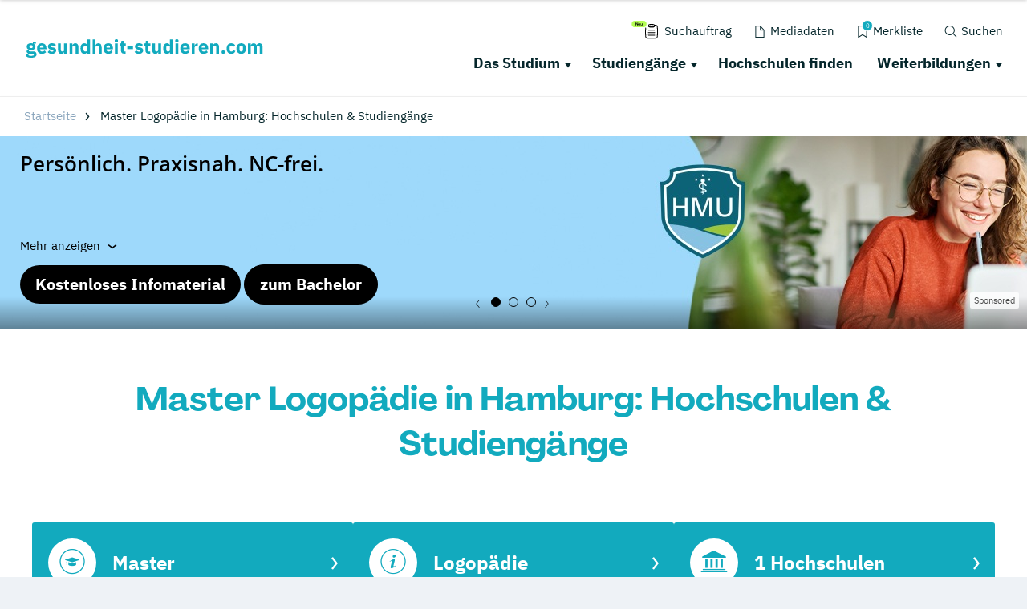

--- FILE ---
content_type: application/javascript; charset=utf-8
request_url: https://www.gesundheit-studieren.com/typo3conf/ext/drs_template/Resources/Public/js/1190fca17417094f599a.js
body_size: 10308
content:
"use strict";(self.webpackChunkdm_das_richtige_studieren=self.webpackChunkdm_das_richtige_studieren||[]).push([[555],{7891:function(e,t){var i,o,n;o=[t],void 0!==(n="function"==typeof(i=function(e){function t(e){if(Array.isArray(e)){for(var t=0,i=Array(e.length);t<e.length;t++)i[t]=e[t];return i}return Array.from(e)}Object.defineProperty(e,"__esModule",{value:!0});var i=!1;if("undefined"!=typeof window){var o={get passive(){i=!0}};window.addEventListener("testPassive",null,o),window.removeEventListener("testPassive",null,o)}function n(e){return s.some((function(t){return!(!t.options.allowTouchMove||!t.options.allowTouchMove(e))}))}function a(e){var t=e||window.event;return!!n(t.target)||1<t.touches.length||(t.preventDefault&&t.preventDefault(),!1)}function r(){setTimeout((function(){void 0!==p&&(document.body.style.paddingRight=p,p=void 0),void 0!==f&&(document.body.style.overflow=f,f=void 0)}))}var l="undefined"!=typeof window&&window.navigator&&window.navigator.platform&&(/iP(ad|hone|od)/.test(window.navigator.platform)||"MacIntel"===window.navigator.platform&&1<window.navigator.maxTouchPoints),s=[],c=!1,d=-1,f=void 0,p=void 0;e.disableBodyScroll=function(e,o){if(l){if(!e)return void console.error("disableBodyScroll unsuccessful - targetElement must be provided when calling disableBodyScroll on IOS devices.");if(e&&!s.some((function(t){return t.targetElement===e}))){var r={targetElement:e,options:o||{}};s=[].concat(t(s),[r]),e.ontouchstart=function(e){1===e.targetTouches.length&&(d=e.targetTouches[0].clientY)},e.ontouchmove=function(t){var i,o,r,l;1===t.targetTouches.length&&(o=e,l=(i=t).targetTouches[0].clientY-d,n(i.target)||(o&&0===o.scrollTop&&0<l||(r=o)&&r.scrollHeight-r.scrollTop<=r.clientHeight&&l<0?a(i):i.stopPropagation()))},c||(document.addEventListener("touchmove",a,i?{passive:!1}:void 0),c=!0)}}else{h=o,setTimeout((function(){if(void 0===p){var e=!!h&&!0===h.reserveScrollBarGap,t=window.innerWidth-document.documentElement.clientWidth;e&&0<t&&(p=document.body.style.paddingRight,document.body.style.paddingRight=t+"px")}void 0===f&&(f=document.body.style.overflow,document.body.style.overflow="hidden")}));var u={targetElement:e,options:o||{}};s=[].concat(t(s),[u])}var h},e.clearAllBodyScrollLocks=function(){l?(s.forEach((function(e){e.targetElement.ontouchstart=null,e.targetElement.ontouchmove=null})),c&&(document.removeEventListener("touchmove",a,i?{passive:!1}:void 0),c=!1),s=[],d=-1):(r(),s=[])},e.enableBodyScroll=function(e){if(l){if(!e)return void console.error("enableBodyScroll unsuccessful - targetElement must be provided when calling enableBodyScroll on IOS devices.");e.ontouchstart=null,e.ontouchmove=null,s=s.filter((function(t){return t.targetElement!==e})),c&&0===s.length&&(document.removeEventListener("touchmove",a,i?{passive:!1}:void 0),c=!1)}else(s=s.filter((function(t){return t.targetElement!==e}))).length||r()}})?i.apply(t,o):i)&&(e.exports=n)},6957:function(){e=jQuery,t=e.fancybox,i=function(t,i,o){o=o||"";"object"===e.type(o)&&(o=e.param(o,!0));e.each(i,(function(e,i){t=t.replace("$"+e,i||"")}));o.length&&(t+=(t.indexOf("?")>0?"&":"?")+o);return t},t.helpers.media={defaults:{youtube:{matcher:/(youtube\.com|youtu\.be|youtube-nocookie\.com)\/(watch\?v=|v\/|u\/|embed\/?)?(videoseries\?list=(.*)|[\w-]{11}|\?listType=(.*)&list=(.*)).*/i,params:{autoplay:1,autohide:1,fs:1,rel:0,hd:1,wmode:"opaque",enablejsapi:1},type:"iframe",url:"//www.youtube.com/embed/$3"},vimeo:{matcher:/(?:vimeo(?:pro)?.com)\/(?:[^\d]+)?(\d+)(?:.*)/,params:{autoplay:1,hd:1,show_title:1,show_byline:1,show_portrait:0,fullscreen:1},type:"iframe",url:"//player.vimeo.com/video/$1"},metacafe:{matcher:/metacafe.com\/(?:watch|fplayer)\/([\w\-]{1,10})/,params:{autoPlay:"yes"},type:"swf",url:function(t,i,o){o.swf.flashVars="playerVars="+e.param(i,!0);return"//www.metacafe.com/fplayer/"+t[1]+"/.swf"}},dailymotion:{matcher:/dailymotion.com\/video\/(.*)\/?(.*)/,params:{additionalInfos:0,autoStart:1},type:"swf",url:"//www.dailymotion.com/swf/video/$1"},twitvid:{matcher:/twitvid\.com\/([a-zA-Z0-9_\-\?\=]+)/i,params:{autoplay:0},type:"iframe",url:"//www.twitvid.com/embed.php?guid=$1"},twitpic:{matcher:/twitpic\.com\/(?!(?:place|photos|events)\/)([a-zA-Z0-9\?\=\-]+)/i,type:"image",url:"//twitpic.com/show/full/$1/"},instagram:{matcher:/(instagr\.am|instagram\.com)\/p\/([a-zA-Z0-9_\-]+)\/?/i,type:"image",url:"//$1/p/$2/media/?size=l"},google_maps:{matcher:/maps\.google\.([a-z]{2,3}(\.[a-z]{2})?)\/(\?ll=|maps\?)(.*)/i,type:"iframe",url:function(e){return"//maps.google."+e[1]+"/"+e[3]+e[4]+"&output="+(e[4].indexOf("layer=c")>0?"svembed":"embed")}}},beforeLoad:function(t,o){var n,a,r,l,s=o.href||"",c=!1;for(n in t)if(t.hasOwnProperty(n)){a=t[n];if(r=s.match(a.matcher)){c=a.type;l=e.extend(!0,{},a.params,o[n]||(e.isPlainObject(t[n])?t[n].params:null));s="function"===e.type(a.url)?a.url.call(this,r,l,o):i(a.url,r,l);break}}if(c){o.href=s;o.type=c;o.autoHeight=!1}}};var e,t,i},5506:function(){!function(e,t,i,o){var n=i("html"),a=i(e),r=i(t),l=i.fancybox=function(){l.open.apply(this,arguments)},s=navigator.userAgent.match(/msie/i),c=null,d=t.createTouch!==o,f=function(e){return e&&e.hasOwnProperty&&e instanceof i},p=function(e){return e&&"string"===i.type(e)},u=function(e){return p(e)&&e.indexOf("%")>0},h=function(e,t){var i=parseInt(e,10)||0;t&&u(e)&&(i=l.getViewport()[t]/100*i);return Math.ceil(i)},g=function(e,t){return h(e,t)+"px"};i.extend(l,{version:"2.1.5",defaults:{padding:15,margin:20,width:800,height:600,minWidth:100,minHeight:100,maxWidth:9999,maxHeight:9999,pixelRatio:1,autoSize:!0,autoHeight:!1,autoWidth:!1,autoResize:!0,autoCenter:!d,fitToView:!0,aspectRatio:!1,topRatio:.5,leftRatio:.5,scrolling:"auto",wrapCSS:"",arrows:!0,closeBtn:!0,closeClick:!1,nextClick:!1,mouseWheel:!0,autoPlay:!1,playSpeed:3e3,preload:3,modal:!1,loop:!0,ajax:{dataType:"html",headers:{"X-fancyBox":!0}},iframe:{scrolling:"auto",preload:!0},swf:{wmode:"transparent",allowfullscreen:"true",allowscriptaccess:"always"},keys:{next:{13:"left",34:"up",39:"left",40:"up"},prev:{8:"right",33:"down",37:"right",38:"down"},close:[27],play:[32],toggle:[70]},direction:{next:"left",prev:"right"},scrollOutside:!0,index:0,type:null,href:null,content:null,title:null,tpl:{wrap:'<div class="fancybox-wrap" tabIndex="-1"><div class="fancybox-skin"><div class="fancybox-outer"><div class="fancybox-inner"></div></div></div></div>',image:'<img class="fancybox-image" src="{href}" alt="" />',iframe:'<iframe id="fancybox-frame{rnd}" name="fancybox-frame{rnd}" class="fancybox-iframe" frameborder="0" vspace="0" hspace="0" webkitAllowFullScreen mozallowfullscreen allowFullScreen'+(s?' allowtransparency="true"':"")+"></iframe>",error:'<p class="fancybox-error">The requested content cannot be loaded.<br/>Please try again later.</p>',closeBtn:'<a title="Close" class="fancybox-item fancybox-close" href="javascript:;"></a>',next:'<a title="Next" class="fancybox-nav fancybox-next" href="javascript:;"><span></span></a>',prev:'<a title="Previous" class="fancybox-nav fancybox-prev" href="javascript:;"><span></span></a>',loading:'<div id="fancybox-loading"><div></div></div>'},openEffect:"fade",openSpeed:250,openEasing:"swing",openOpacity:!0,openMethod:"zoomIn",closeEffect:"fade",closeSpeed:250,closeEasing:"swing",closeOpacity:!0,closeMethod:"zoomOut",nextEffect:"elastic",nextSpeed:250,nextEasing:"swing",nextMethod:"changeIn",prevEffect:"elastic",prevSpeed:250,prevEasing:"swing",prevMethod:"changeOut",helpers:{overlay:!0,title:!0},onCancel:i.noop,beforeLoad:i.noop,afterLoad:i.noop,beforeShow:i.noop,afterShow:i.noop,beforeChange:i.noop,beforeClose:i.noop,afterClose:i.noop},group:{},opts:{},previous:null,coming:null,current:null,isActive:!1,isOpen:!1,isOpened:!1,wrap:null,skin:null,outer:null,inner:null,player:{timer:null,isActive:!1},ajaxLoad:null,imgPreload:null,transitions:{},helpers:{},open:function(e,t){if(e){i.isPlainObject(t)||(t={});if(!1!==l.close(!0)){i.isArray(e)||(e=f(e)?i(e).get():[e]);i.each(e,(function(n,a){var r,s,c,d,u,h,g,m={};if("object"===i.type(a)){a.nodeType&&(a=i(a));if(f(a)){m={href:a.data("fancybox-href")||a.attr("href"),title:i("<div/>").text(a.data("fancybox-title")||a.attr("title")||"").html(),isDom:!0,element:a};i.metadata&&i.extend(!0,m,a.metadata())}else m=a}r=t.href||m.href||(p(a)?a:null);s=t.title!==o?t.title:m.title||"";!(d=(c=t.content||m.content)?"html":t.type||m.type)&&m.isDom&&((d=a.data("fancybox-type"))||(d=(u=a.prop("class").match(/fancybox\.(\w+)/))?u[1]:null));if(p(r)){if(!d)if(l.isImage(r))d="image";else if(l.isSWF(r))d="swf";else if("#"===r.charAt(0))d="inline";else if(p(a)){d="html";c=a}if("ajax"===d){h=r.split(/\s+/,2);r=h.shift();g=h.shift()}}if(!c)if("inline"===d)r?c=i(p(r)?r.replace(/.*(?=#[^\s]+$)/,""):r):m.isDom&&(c=a);else if("html"===d)c=r;else if(!d&&!r&&m.isDom){d="inline";c=a}i.extend(m,{href:r,type:d,content:c,title:s,selector:g});e[n]=m}));l.opts=i.extend(!0,{},l.defaults,t);t.keys!==o&&(l.opts.keys=!!t.keys&&i.extend({},l.defaults.keys,t.keys));l.group=e;return l._start(l.opts.index)}}},cancel:function(){var e=l.coming;if(!e||!1!==l.trigger("onCancel")){l.hideLoading();if(e){l.ajaxLoad&&l.ajaxLoad.abort();l.ajaxLoad=null;l.imgPreload&&(l.imgPreload.onload=l.imgPreload.onerror=null);e.wrap&&e.wrap.stop(!0,!0).trigger("onReset").remove();l.coming=null;l.current||l._afterZoomOut(e)}}},close:function(e){l.cancel();if(!1!==l.trigger("beforeClose")){l.unbindEvents();if(l.isActive)if(l.isOpen&&!0!==e){l.isOpen=l.isOpened=!1;l.isClosing=!0;i(".fancybox-item, .fancybox-nav").remove();l.wrap.stop(!0,!0).removeClass("fancybox-opened");l.transitions[l.current.closeMethod]()}else{i(".fancybox-wrap").stop(!0).trigger("onReset").remove();l._afterZoomOut()}}},play:function(e){var t=function(){clearTimeout(l.player.timer)},i=function(){t();l.current&&l.player.isActive&&(l.player.timer=setTimeout(l.next,l.current.playSpeed))},o=function(){t();r.unbind(".player");l.player.isActive=!1;l.trigger("onPlayEnd")};!0===e||!l.player.isActive&&!1!==e?function(){if(l.current&&(l.current.loop||l.current.index<l.group.length-1)){l.player.isActive=!0;r.bind({"onCancel.player beforeClose.player":o,"onUpdate.player":i,"beforeLoad.player":t});i();l.trigger("onPlayStart")}}():o()},next:function(e){var t=l.current;if(t){p(e)||(e=t.direction.next);l.jumpto(t.index+1,e,"next")}},prev:function(e){var t=l.current;if(t){p(e)||(e=t.direction.prev);l.jumpto(t.index-1,e,"prev")}},jumpto:function(e,t,i){var n=l.current;if(n){e=h(e);l.direction=t||n.direction[e>=n.index?"next":"prev"];l.router=i||"jumpto";if(n.loop){e<0&&(e=n.group.length+e%n.group.length);e%=n.group.length}if(n.group[e]!==o){l.cancel();l._start(e)}}},reposition:function(e,t){var o,n=l.current,a=n?n.wrap:null;if(a){o=l._getPosition(t);if(e&&"scroll"===e.type){delete o.position;a.stop(!0,!0).animate(o,200)}else{a.css(o);n.pos=i.extend({},n.dim,o)}}},update:function(e){var t=e&&e.originalEvent&&e.originalEvent.type,i=!t||"orientationchange"===t;if(i){clearTimeout(c);c=null}l.isOpen&&!c&&(c=setTimeout((function(){var o=l.current;if(o&&!l.isClosing){l.wrap.removeClass("fancybox-tmp");(i||"load"===t||"resize"===t&&o.autoResize)&&l._setDimension();"scroll"===t&&o.canShrink||l.reposition(e);l.trigger("onUpdate");c=null}}),i&&!d?0:300))},toggle:function(e){if(l.isOpen){l.current.fitToView="boolean"===i.type(e)?e:!l.current.fitToView;if(d){l.wrap.removeAttr("style").addClass("fancybox-tmp");l.trigger("onUpdate")}l.update()}},hideLoading:function(){r.unbind(".loading");i("#fancybox-loading").remove()},showLoading:function(){var e,t;l.hideLoading();e=i(l.opts.tpl.loading).click(l.cancel).appendTo("body");r.bind("keydown.loading",(function(e){if(27===(e.which||e.keyCode)){e.preventDefault();l.cancel()}}));if(!l.defaults.fixed){t=l.getViewport();e.css({position:"absolute",top:.5*t.h+t.y,left:.5*t.w+t.x})}l.trigger("onLoading")},getViewport:function(){var t=l.current&&l.current.locked||!1,i={x:a.scrollLeft(),y:a.scrollTop()};if(t&&t.length){i.w=t[0].clientWidth;i.h=t[0].clientHeight}else{i.w=d&&e.innerWidth?e.innerWidth:a.width();i.h=d&&e.innerHeight?e.innerHeight:a.height()}return i},unbindEvents:function(){l.wrap&&f(l.wrap)&&l.wrap.unbind(".fb");r.unbind(".fb");a.unbind(".fb")},bindEvents:function(){var e,t=l.current;if(t){a.bind("orientationchange.fb"+(d?"":" resize.fb")+(t.autoCenter&&!t.locked?" scroll.fb":""),l.update);(e=t.keys)&&r.bind("keydown.fb",(function(n){var a=n.which||n.keyCode,r=n.target||n.srcElement;if(27===a&&l.coming)return!1;n.ctrlKey||n.altKey||n.shiftKey||n.metaKey||r&&(r.type||i(r).is("[contenteditable]"))||i.each(e,(function(e,r){if(t.group.length>1&&r[a]!==o){l[e](r[a]);n.preventDefault();return!1}if(i.inArray(a,r)>-1){l[e]();n.preventDefault();return!1}}))}));i.fn.mousewheel&&t.mouseWheel&&l.wrap.bind("mousewheel.fb",(function(e,o,n,a){for(var r,s=e.target||null,c=i(s),d=!1;c.length&&!(d||c.is(".fancybox-skin")||c.is(".fancybox-wrap"));){d=(r=c[0])&&!(r.style.overflow&&"hidden"===r.style.overflow)&&(r.clientWidth&&r.scrollWidth>r.clientWidth||r.clientHeight&&r.scrollHeight>r.clientHeight);c=i(c).parent()}if(0!==o&&!d&&l.group.length>1&&!t.canShrink){a>0||n>0?l.prev(a>0?"down":"left"):(a<0||n<0)&&l.next(a<0?"up":"right");e.preventDefault()}}))}},trigger:function(e,t){var o,n=t||l.coming||l.current;if(n){i.isFunction(n[e])&&(o=n[e].apply(n,Array.prototype.slice.call(arguments,1)));if(!1===o)return!1;n.helpers&&i.each(n.helpers,(function(t,o){o&&l.helpers[t]&&i.isFunction(l.helpers[t][e])&&l.helpers[t][e](i.extend(!0,{},l.helpers[t].defaults,o),n)}))}r.trigger(e)},isImage:function(e){return p(e)&&e.match(/(^data:image\/.*,)|(\.(jp(e|g|eg)|gif|png|bmp|webp|svg)((\?|#).*)?$)/i)},isSWF:function(e){return p(e)&&e.match(/\.(swf)((\?|#).*)?$/i)},_start:function(e){var t,o,n,a,r,s={};e=h(e);if(!(t=l.group[e]||null))return!1;a=(s=i.extend(!0,{},l.opts,t)).margin;r=s.padding;"number"===i.type(a)&&(s.margin=[a,a,a,a]);"number"===i.type(r)&&(s.padding=[r,r,r,r]);s.modal&&i.extend(!0,s,{closeBtn:!1,closeClick:!1,nextClick:!1,arrows:!1,mouseWheel:!1,keys:null,helpers:{overlay:{closeClick:!1}}});s.autoSize&&(s.autoWidth=s.autoHeight=!0);"auto"===s.width&&(s.autoWidth=!0);"auto"===s.height&&(s.autoHeight=!0);s.group=l.group;s.index=e;l.coming=s;if(!1!==l.trigger("beforeLoad")){n=s.type;o=s.href;if(!n){l.coming=null;if(l.current&&l.router&&"jumpto"!==l.router){l.current.index=e;return l[l.router](l.direction)}return!1}l.isActive=!0;if("image"===n||"swf"===n){s.autoHeight=s.autoWidth=!1;s.scrolling="visible"}"image"===n&&(s.aspectRatio=!0);"iframe"===n&&d&&(s.scrolling="scroll");s.wrap=i(s.tpl.wrap).addClass("fancybox-"+(d?"mobile":"desktop")+" fancybox-type-"+n+" fancybox-tmp "+s.wrapCSS).appendTo(s.parent||"body");i.extend(s,{skin:i(".fancybox-skin",s.wrap),outer:i(".fancybox-outer",s.wrap),inner:i(".fancybox-inner",s.wrap)});i.each(["Top","Right","Bottom","Left"],(function(e,t){s.skin.css("padding"+t,g(s.padding[e]))}));l.trigger("onReady");if("inline"===n||"html"===n){if(!s.content||!s.content.length)return l._error("content")}else if(!o)return l._error("href");"image"===n?l._loadImage():"ajax"===n?l._loadAjax():"iframe"===n?l._loadIframe():l._afterLoad()}else l.coming=null},_error:function(e){i.extend(l.coming,{type:"html",autoWidth:!0,autoHeight:!0,minWidth:0,minHeight:0,scrolling:"no",hasError:e,content:l.coming.tpl.error});l._afterLoad()},_loadImage:function(){var e=l.imgPreload=new Image;e.onload=function(){this.onload=this.onerror=null;l.coming.width=this.width/l.opts.pixelRatio;l.coming.height=this.height/l.opts.pixelRatio;l._afterLoad()};e.onerror=function(){this.onload=this.onerror=null;l._error("image")};e.src=l.coming.href;!0!==e.complete&&l.showLoading()},_loadAjax:function(){var e=l.coming;l.showLoading();l.ajaxLoad=i.ajax(i.extend({},e.ajax,{url:e.href,error:function(e,t){l.coming&&"abort"!==t?l._error("ajax",e):l.hideLoading()},success:function(t,i){if("success"===i){e.content=t;l._afterLoad()}}}))},_loadIframe:function(){var e=l.coming,t=i(e.tpl.iframe.replace(/\{rnd\}/g,(new Date).getTime())).attr("scrolling",d?"auto":e.iframe.scrolling).attr("src",e.href);i(e.wrap).bind("onReset",(function(){try{i(this).find("iframe").hide().attr("src","//about:blank").end().empty()}catch(e){}}));if(e.iframe.preload){l.showLoading();t.one("load",(function(){i(this).data("ready",1);d||i(this).bind("load.fb",l.update);i(this).parents(".fancybox-wrap").width("100%").removeClass("fancybox-tmp").show();l._afterLoad()}))}e.content=t.appendTo(e.inner);e.iframe.preload||l._afterLoad()},_preloadImages:function(){var e,t,i=l.group,o=l.current,n=i.length,a=o.preload?Math.min(o.preload,n-1):0;for(t=1;t<=a;t+=1)"image"===(e=i[(o.index+t)%n]).type&&e.href&&((new Image).src=e.href)},_afterLoad:function(){var e,t,o,n,a,r,s=l.coming,c=l.current,d="fancybox-placeholder";l.hideLoading();if(s&&!1!==l.isActive)if(!1!==l.trigger("afterLoad",s,c)){if(c){l.trigger("beforeChange",c);c.wrap.stop(!0).removeClass("fancybox-opened").find(".fancybox-item, .fancybox-nav").remove()}l.unbindEvents();e=s;t=s.content;o=s.type;n=s.scrolling;i.extend(l,{wrap:e.wrap,skin:e.skin,outer:e.outer,inner:e.inner,current:e,previous:c});a=e.href;switch(o){case"inline":case"ajax":case"html":if(e.selector)t=i("<div>").html(t).find(e.selector);else if(f(t)){t.data(d)||t.data(d,i('<div class="'+d+'"></div>').insertAfter(t).hide());t=t.show().detach();e.wrap.bind("onReset",(function(){i(this).find(t).length&&t.hide().replaceAll(t.data(d)).data(d,!1)}))}break;case"image":t=e.tpl.image.replace(/\{href\}/g,a);break;case"swf":t='<object id="fancybox-swf" classid="clsid:D27CDB6E-AE6D-11cf-96B8-444553540000" width="100%" height="100%"><param name="movie" value="'+a+'"></param>';r="";i.each(e.swf,(function(e,i){t+='<param name="'+e+'" value="'+i+'"></param>';r+=" "+e+'="'+i+'"'}));t+='<embed src="'+a+'" type="application/x-shockwave-flash" width="100%" height="100%"'+r+"></embed></object>"}f(t)&&t.parent().is(e.inner)||e.inner.append(t);l.trigger("beforeShow");e.inner.css("overflow","yes"===n?"scroll":"no"===n?"hidden":n);l._setDimension();l.reposition();l.isOpen=!1;l.coming=null;l.bindEvents();l.isOpened?c.prevMethod&&l.transitions[c.prevMethod]():i(".fancybox-wrap").not(e.wrap).stop(!0).trigger("onReset").remove();l.transitions[l.isOpened?e.nextMethod:e.openMethod]();l._preloadImages()}else{s.wrap.stop(!0).trigger("onReset").remove();l.coming=null}},_setDimension:function(){var e,t,o,n,a,r,s,c,d,f,p,m,y,v,w,x,b,k=l.getViewport(),C=0,_=l.wrap,E=l.skin,S=l.inner,T=l.current,O=T.width,L=T.height,W=T.minWidth,P=T.minHeight,j=T.maxWidth,A=T.maxHeight,H=T.scrolling,R=T.scrollOutside?T.scrollbarWidth:0,M=T.margin,I=h(M[1]+M[3]),D=h(M[0]+M[2]);_.add(E).add(S).width("auto").height("auto").removeClass("fancybox-tmp");a=I+(o=h(E.outerWidth(!0)-E.width()));r=D+(n=h(E.outerHeight(!0)-E.height()));s=u(O)?(k.w-a)*h(O)/100:O;c=u(L)?(k.h-r)*h(L)/100:L;if("iframe"===T.type){x=T.content;if(T.autoHeight&&1===x.data("ready"))try{if(x[0].contentWindow.document.location){S.width(s).height(9999);b=x.contents().find("body");R&&b.css("overflow-x","hidden");c=b.outerHeight(!0)}}catch(e){}}else if(T.autoWidth||T.autoHeight){S.addClass("fancybox-tmp");T.autoWidth||S.width(s);T.autoHeight||S.height(c);T.autoWidth&&(s=S.width());T.autoHeight&&(c=S.height());S.removeClass("fancybox-tmp")}O=h(s);L=h(c);p=s/c;W=h(u(W)?h(W,"w")-a:W);j=h(u(j)?h(j,"w")-a:j);P=h(u(P)?h(P,"h")-r:P);d=j;f=A=h(u(A)?h(A,"h")-r:A);if(T.fitToView){j=Math.min(k.w-a,j);A=Math.min(k.h-r,A)}v=k.w-I;w=k.h-D;if(T.aspectRatio){O>j&&(L=h((O=j)/p));L>A&&(O=h((L=A)*p));O<W&&(L=h((O=W)/p));L<P&&(O=h((L=P)*p))}else{O=Math.max(W,Math.min(O,j));if(T.autoHeight&&"iframe"!==T.type){S.width(O);L=S.height()}L=Math.max(P,Math.min(L,A))}if(T.fitToView){S.width(O).height(L);_.width(O+o);m=_.width();y=_.height();if(T.aspectRatio)for(;(m>v||y>w)&&O>W&&L>P&&!(C++>19);){L=Math.max(P,Math.min(A,L-10));(O=h(L*p))<W&&(L=h((O=W)/p));O>j&&(L=h((O=j)/p));S.width(O).height(L);_.width(O+o);m=_.width();y=_.height()}else{O=Math.max(W,Math.min(O,O-(m-v)));L=Math.max(P,Math.min(L,L-(y-w)))}}R&&"auto"===H&&L<c&&O+o+R<v&&(O+=R);S.width(O).height(L);_.width(O+o);m=_.width();y=_.height();e=(m>v||y>w)&&O>W&&L>P;t=T.aspectRatio?O<d&&L<f&&O<s&&L<c:(O<d||L<f)&&(O<s||L<c);i.extend(T,{dim:{width:g(m),height:g(y)},origWidth:s,origHeight:c,canShrink:e,canExpand:t,wPadding:o,hPadding:n,wrapSpace:y-E.outerHeight(!0),skinSpace:E.height()-L});!x&&T.autoHeight&&L>P&&L<A&&!t&&S.height("auto")},_getPosition:function(e){var t=l.current,i=l.getViewport(),o=t.margin,n=l.wrap.width()+o[1]+o[3],a=l.wrap.height()+o[0]+o[2],r={position:"absolute",top:o[0],left:o[3]};if(t.autoCenter&&t.fixed&&!e&&a<=i.h&&n<=i.w)r.position="fixed";else if(!t.locked){r.top+=i.y;r.left+=i.x}r.top=g(Math.max(r.top,r.top+(i.h-a)*t.topRatio));r.left=g(Math.max(r.left,r.left+(i.w-n)*t.leftRatio));return r},_afterZoomIn:function(){var e=l.current;if(e){l.isOpen=l.isOpened=!0;l.wrap.css("overflow","visible").addClass("fancybox-opened").hide().show(0);l.update();(e.closeClick||e.nextClick&&l.group.length>1)&&l.inner.css("cursor","pointer").bind("click.fb",(function(t){if(!i(t.target).is("a")&&!i(t.target).parent().is("a")){t.preventDefault();l[e.closeClick?"close":"next"]()}}));e.closeBtn&&i(e.tpl.closeBtn).appendTo(l.skin).bind("click.fb",(function(e){e.preventDefault();l.close()}));if(e.arrows&&l.group.length>1){(e.loop||e.index>0)&&i(e.tpl.prev).appendTo(l.outer).bind("click.fb",l.prev);(e.loop||e.index<l.group.length-1)&&i(e.tpl.next).appendTo(l.outer).bind("click.fb",l.next)}l.trigger("afterShow");if(e.loop||e.index!==e.group.length-1){if(l.opts.autoPlay&&!l.player.isActive){l.opts.autoPlay=!1;l.play(!0)}}else l.play(!1)}},_afterZoomOut:function(e){e=e||l.current;i(".fancybox-wrap").trigger("onReset").remove();i.extend(l,{group:{},opts:{},router:!1,current:null,isActive:!1,isOpened:!1,isOpen:!1,isClosing:!1,wrap:null,skin:null,outer:null,inner:null});l.trigger("afterClose",e)}});l.transitions={getOrigPosition:function(){var e=l.current,t=e.element,i=e.orig,o={},n=50,a=50,r=e.hPadding,s=e.wPadding,c=l.getViewport();!i&&e.isDom&&t.is(":visible")&&((i=t.find("img:first")).length||(i=t));if(f(i)){o=i.offset();if(i.is("img")){n=i.outerWidth();a=i.outerHeight()}}else{o.top=c.y+(c.h-a)*e.topRatio;o.left=c.x+(c.w-n)*e.leftRatio}if("fixed"===l.wrap.css("position")||e.locked){o.top-=c.y;o.left-=c.x}return o={top:g(o.top-r*e.topRatio),left:g(o.left-s*e.leftRatio),width:g(n+s),height:g(a+r)}},step:function(e,t){var i,o,n=t.prop,a=l.current,r=a.wrapSpace,s=a.skinSpace;if("width"===n||"height"===n){i=t.end===t.start?1:(e-t.start)/(t.end-t.start);l.isClosing&&(i=1-i);o=e-("width"===n?a.wPadding:a.hPadding);l.skin[n](h("width"===n?o:o-r*i));l.inner[n](h("width"===n?o:o-r*i-s*i))}},zoomIn:function(){var e=l.current,t=e.pos,o=e.openEffect,n="elastic"===o,a=i.extend({opacity:1},t);delete a.position;if(n){t=this.getOrigPosition();e.openOpacity&&(t.opacity=.1)}else"fade"===o&&(t.opacity=.1);l.wrap.css(t).animate(a,{duration:"none"===o?0:e.openSpeed,easing:e.openEasing,step:n?this.step:null,complete:l._afterZoomIn})},zoomOut:function(){var e=l.current,t=e.closeEffect,i="elastic"===t,o={opacity:.1};if(i){o=this.getOrigPosition();e.closeOpacity&&(o.opacity=.1)}l.wrap.animate(o,{duration:"none"===t?0:e.closeSpeed,easing:e.closeEasing,step:i?this.step:null,complete:l._afterZoomOut})},changeIn:function(){var e,t=l.current,i=t.nextEffect,o=t.pos,n={opacity:1},a=l.direction,r=200;o.opacity=.1;if("elastic"===i){e="down"===a||"up"===a?"top":"left";if("down"===a||"right"===a){o[e]=g(h(o[e])-r);n[e]="+=200px"}else{o[e]=g(h(o[e])+r);n[e]="-=200px"}}"none"===i?l._afterZoomIn():l.wrap.css(o).animate(n,{duration:t.nextSpeed,easing:t.nextEasing,complete:l._afterZoomIn})},changeOut:function(){var e=l.previous,t=e.prevEffect,o={opacity:.1},n=l.direction;"elastic"===t&&(o["down"===n||"up"===n?"top":"left"]=("up"===n||"left"===n?"-":"+")+"=200px");e.wrap.animate(o,{duration:"none"===t?0:e.prevSpeed,easing:e.prevEasing,complete:function(){i(this).trigger("onReset").remove()}})}};l.helpers.overlay={defaults:{closeClick:!0,speedOut:200,showEarly:!0,css:{},locked:!d,fixed:!0},overlay:null,fixed:!1,el:i("html"),create:function(e){var t;e=i.extend({},this.defaults,e);this.overlay&&this.close();t=l.coming?l.coming.parent:e.parent;this.overlay=i('<div class="fancybox-overlay"></div>').appendTo(t&&t.length?t:"body");this.fixed=!1;if(e.fixed&&l.defaults.fixed){this.overlay.addClass("fancybox-overlay-fixed");this.fixed=!0}},open:function(e){var t=this;e=i.extend({},this.defaults,e);this.overlay?this.overlay.unbind(".overlay").width("auto").height("auto"):this.create(e);if(!this.fixed){a.bind("resize.overlay",i.proxy(this.update,this));this.update()}e.closeClick&&this.overlay.bind("click.overlay",(function(e){if(i(e.target).hasClass("fancybox-overlay")){l.isActive?l.close():t.close();return!1}}));this.overlay.css(e.css).show()},close:function(){a.unbind("resize.overlay");if(this.el.hasClass("fancybox-lock")){i(".fancybox-margin").removeClass("fancybox-margin");this.el.removeClass("fancybox-lock");a.scrollTop(this.scrollV).scrollLeft(this.scrollH)}i(".fancybox-overlay").remove().hide();i.extend(this,{overlay:null,fixed:!1})},update:function(){var e,i="100%";this.overlay.width(i).height("100%");if(s){e=Math.max(t.documentElement.offsetWidth,t.body.offsetWidth);r.width()>e&&(i=r.width())}else r.width()>a.width()&&(i=r.width());this.overlay.width(i).height(r.height())},onReady:function(e,t){var o=this.overlay;i(".fancybox-overlay").stop(!0,!0);o||this.create(e);if(e.locked&&this.fixed&&t.fixed){t.locked=this.overlay.append(t.wrap);t.fixed=!1}!0===e.showEarly&&this.beforeShow.apply(this,arguments)},beforeShow:function(e,t){if(t.locked&&!this.el.hasClass("fancybox-lock")){!1!==this.fixPosition&&i("*").filter((function(){return"fixed"===i(this).css("position")&&!i(this).hasClass("fancybox-overlay")&&!i(this).hasClass("fancybox-wrap")})).addClass("fancybox-margin");this.el.addClass("fancybox-margin");this.scrollV=a.scrollTop();this.scrollH=a.scrollLeft();this.el.addClass("fancybox-lock");a.scrollTop(this.scrollV).scrollLeft(this.scrollH)}this.open(e)},onUpdate:function(){this.fixed||this.update()},afterClose:function(e){this.overlay&&!l.coming&&this.overlay.fadeOut(e.speedOut,i.proxy(this.close,this))}};l.helpers.title={defaults:{type:"float",position:"bottom"},beforeShow:function(e){var t,o,n=l.current,a=n.title,r=e.type;i.isFunction(a)&&(a=a.call(n.element,n));if(p(a)&&""!==i.trim(a)){t=i('<div class="fancybox-title fancybox-title-'+r+'-wrap">'+a+"</div>");switch(r){case"inside":o=l.skin;break;case"outside":o=l.wrap;break;case"over":o=l.inner;break;default:o=l.skin;t.appendTo("body");s&&t.width(t.width());t.wrapInner('<span class="child"></span>');l.current.margin[2]+=Math.abs(h(t.css("margin-bottom")))}t["top"===e.position?"prependTo":"appendTo"](o)}}};i.fn.fancybox=function(e){var t,o=i(this),n=this.selector||"",a=function(a){var r,s,c=i(this).blur(),d=t;if(!(a.ctrlKey||a.altKey||a.shiftKey||a.metaKey||c.is(".fancybox-wrap"))){r=e.groupAttr||"data-fancybox-group";if(!(s=c.attr(r))){r="rel";s=c.get(0)[r]}s&&""!==s&&"nofollow"!==s&&(d=(c=(c=n.length?i(n):o).filter("["+r+'="'+s+'"]')).index(this));e.index=d;!1!==l.open(c,e)&&a.preventDefault()}};t=(e=e||{}).index||0;n&&!1!==e.live?r.undelegate(n,"click.fb-start").delegate(n+":not('.fancybox-item, .fancybox-nav')","click.fb-start",a):o.unbind("click.fb-start").bind("click.fb-start",a);this.filter("[data-fancybox-start=1]").trigger("click");return this};r.ready((function(){var t,a;i.scrollbarWidth===o&&(i.scrollbarWidth=function(){var e=i('<div style="width:50px;height:50px;overflow:auto"><div/></div>').appendTo("body"),t=e.children(),o=t.innerWidth()-t.height(99).innerWidth();e.remove();return o});i.support.fixedPosition===o&&(i.support.fixedPosition=function(){var e=i('<div style="position:fixed;top:20px;"></div>').appendTo("body"),t=20===e[0].offsetTop||15===e[0].offsetTop;e.remove();return t}());i.extend(l.defaults,{scrollbarWidth:i.scrollbarWidth(),fixed:i.support.fixedPosition,parent:i("body")});t=i(e).width();n.addClass("fancybox-lock-test");a=i(e).width();n.removeClass("fancybox-lock-test");i("<style type='text/css'>.fancybox-margin{margin-right:"+(a-t)+"px;}</style>").appendTo("head")}))}(window,document,jQuery)}}]);

--- FILE ---
content_type: application/javascript; charset=utf-8
request_url: https://www.gesundheit-studieren.com/typo3conf/ext/drs_template/Resources/Public/js/623b9e441a65b7f2c924.js
body_size: 4821
content:
"use strict";function _typeof(t){return(_typeof="function"==typeof Symbol&&"symbol"==typeof Symbol.iterator?function(t){return typeof t}:function(t){return t&&"function"==typeof Symbol&&t.constructor===Symbol&&t!==Symbol.prototype?"symbol":typeof t})(t)}(self.webpackChunkdm_das_richtige_studieren=self.webpackChunkdm_das_richtige_studieren||[]).push([[975],{7975:function(t,o,e){var i;!function(t,o,e){var i={animation:"fade",arrow:!0,arrowColor:"",autoClose:!0,content:null,contentAsHTML:!1,contentCloning:!0,debug:!0,delay:200,minWidth:0,maxWidth:null,functionInit:function(t,o){},functionBefore:function(t,o){o()},functionReady:function(t,o){},functionAfter:function(t){},hideOnClick:!1,icon:"(?)",iconCloning:!0,iconDesktop:!1,iconTouch:!1,iconTheme:"tooltipster-icon",interactive:!1,interactiveTolerance:350,multiple:!1,offsetX:0,offsetY:0,onlyOne:!1,position:"top",positionTracker:!1,positionTrackerCallback:function(t){"hover"==this.option("trigger")&&this.option("autoClose")&&this.hide()},restoration:"current",speed:350,timer:0,theme:"tooltipster-default",touchDevices:!0,trigger:"hover",updateAnimation:!0};function n(o,e){this.bodyOverflowX;this.callbacks={hide:[],show:[]};this.checkInterval=null;this.Content;this.$el=t(o);this.$elProxy;this.elProxyPosition;this.enabled=!0;this.options=t.extend({},i,e);this.mouseIsOverProxy=!1;this.namespace="tooltipster-"+Math.round(1e5*Math.random());this.Status="hidden";this.timerHide=null;this.timerShow=null;this.$tooltip;this.options.iconTheme=this.options.iconTheme.replace(".","");this.options.theme=this.options.theme.replace(".","");this._init()}n.prototype={_init:function(){var o=this;if(e.querySelector){var i=null;if(void 0===o.$el.data("tooltipster-initialTitle")){void 0===(i=o.$el.attr("title"))&&(i=null);o.$el.data("tooltipster-initialTitle",i)}null!==o.options.content?o._content_set(o.options.content):o._content_set(i);var n=o.options.functionInit.call(o.$el,o.$el,o.Content);void 0!==n&&o._content_set(n);o.$el.removeAttr("title").addClass("tooltipstered");if(!r&&o.options.iconDesktop||r&&o.options.iconTouch){if("string"==typeof o.options.icon){o.$elProxy=t('<span class="'+o.options.iconTheme+'"></span>');o.$elProxy.text(o.options.icon)}else o.options.iconCloning?o.$elProxy=o.options.icon.clone(!0):o.$elProxy=o.options.icon;o.$elProxy.insertAfter(o.$el)}else o.$elProxy=o.$el;if("hover"==o.options.trigger){o.$elProxy.on("mouseenter."+o.namespace,(function(){if(!a()||o.options.touchDevices){o.mouseIsOverProxy=!0;o._show()}})).on("mouseleave."+o.namespace,(function(){a()&&!o.options.touchDevices||(o.mouseIsOverProxy=!1)}));r&&o.options.touchDevices&&o.$elProxy.on("touchstart."+o.namespace,(function(){o._showNow()}))}else"click"==o.options.trigger&&o.$elProxy.on("click."+o.namespace,(function(){a()&&!o.options.touchDevices||o._show()}))}},_show:function(){var t=this;"shown"!=t.Status&&"appearing"!=t.Status&&(t.options.delay?t.timerShow=setTimeout((function(){("click"==t.options.trigger||"hover"==t.options.trigger&&t.mouseIsOverProxy)&&t._showNow()}),t.options.delay):t._showNow())},_showNow:function(e){var i=this;i.options.functionBefore.call(i.$el,i.$el,(function(){if(i.enabled&&null!==i.Content){e&&i.callbacks.show.push(e);i.callbacks.hide=[];clearTimeout(i.timerShow);i.timerShow=null;clearTimeout(i.timerHide);i.timerHide=null;i.options.onlyOne&&t(".tooltipstered").not(i.$el).each((function(o,e){var i=t(e),n=i.data("tooltipster-ns");t.each(n,(function(t,o){var e=i.data(o),n=e.status(),s=e.option("autoClose");"hidden"!==n&&"disappearing"!==n&&s&&e.hide()}))}));var n=function(){i.Status="shown";t.each(i.callbacks.show,(function(t,o){o.call(i.$el)}));i.callbacks.show=[]};if("hidden"!==i.Status){var s=0;if("disappearing"===i.Status){i.Status="appearing";if(p()){i.$tooltip.clearQueue().removeClass("tooltipster-dying").addClass("tooltipster-"+i.options.animation+"-show");i.options.speed>0&&i.$tooltip.delay(i.options.speed);i.$tooltip.queue(n)}else i.$tooltip.stop().fadeIn(n)}else"shown"===i.Status&&n()}else{i.Status="appearing";s=i.options.speed;i.bodyOverflowX=t("body").css("overflow-x");t("body").css("overflow-x","hidden");var l="tooltipster-"+i.options.animation,a="-webkit-transition-duration: "+i.options.speed+"ms; -webkit-animation-duration: "+i.options.speed+"ms; -moz-transition-duration: "+i.options.speed+"ms; -moz-animation-duration: "+i.options.speed+"ms; -o-transition-duration: "+i.options.speed+"ms; -o-animation-duration: "+i.options.speed+"ms; -ms-transition-duration: "+i.options.speed+"ms; -ms-animation-duration: "+i.options.speed+"ms; transition-duration: "+i.options.speed+"ms; animation-duration: "+i.options.speed+"ms;",f=i.options.minWidth?"min-width:"+Math.round(i.options.minWidth)+"px;":"",d=i.options.maxWidth?"max-width:"+Math.round(i.options.maxWidth)+"px;":"",c=i.options.interactive?"pointer-events: auto;":"";i.$tooltip=t('<div class="tooltipster-base '+i.options.theme+'" style="'+f+" "+d+" "+c+" "+a+'"><div class="tooltipster-content"></div></div>');p()&&i.$tooltip.addClass(l);i._content_insert();i.$tooltip.appendTo("body");i.reposition();i.options.functionReady.call(i.$el,i.$el,i.$tooltip);if(p()){i.$tooltip.addClass(l+"-show");i.options.speed>0&&i.$tooltip.delay(i.options.speed);i.$tooltip.queue(n)}else i.$tooltip.css("display","none").fadeIn(i.options.speed,n);i._interval_set();t(o).on("scroll."+i.namespace+" resize."+i.namespace,(function(){i.reposition()}));if(i.options.autoClose){t("body").off("."+i.namespace);if("hover"==i.options.trigger){r&&setTimeout((function(){t("body").on("touchstart."+i.namespace,(function(){i.hide()}))}),0);if(i.options.interactive){r&&i.$tooltip.on("touchstart."+i.namespace,(function(t){t.stopPropagation()}));var h=null;i.$elProxy.add(i.$tooltip).on("mouseleave."+i.namespace+"-autoClose",(function(){clearTimeout(h);h=setTimeout((function(){i.hide()}),i.options.interactiveTolerance)})).on("mouseenter."+i.namespace+"-autoClose",(function(){clearTimeout(h)}))}else i.$elProxy.on("mouseleave."+i.namespace+"-autoClose",(function(){i.hide()}));i.options.hideOnClick&&i.$elProxy.on("click."+i.namespace+"-autoClose",(function(){i.hide()}))}else if("click"==i.options.trigger){setTimeout((function(){t("body").on("click."+i.namespace+" touchstart."+i.namespace,(function(){i.hide()}))}),0);i.options.interactive&&i.$tooltip.on("click."+i.namespace+" touchstart."+i.namespace,(function(t){t.stopPropagation()}))}}}i.options.timer>0&&(i.timerHide=setTimeout((function(){i.timerHide=null;i.hide()}),i.options.timer+s))}}))},_interval_set:function(){var o=this;o.checkInterval=setInterval((function(){if(0===t("body").find(o.$el).length||0===t("body").find(o.$elProxy).length||"hidden"==o.Status||0===t("body").find(o.$tooltip).length){"shown"!=o.Status&&"appearing"!=o.Status||o.hide();o._interval_cancel()}else if(o.options.positionTracker){var e=o._repositionInfo(o.$elProxy),i=!1;s(e.dimension,o.elProxyPosition.dimension)&&("fixed"===o.$elProxy.css("position")?s(e.position,o.elProxyPosition.position)&&(i=!0):s(e.offset,o.elProxyPosition.offset)&&(i=!0));if(!i){o.reposition();o.options.positionTrackerCallback.call(o,o.$el)}}}),200)},_interval_cancel:function(){clearInterval(this.checkInterval);this.checkInterval=null},_content_set:function(t){"object"===_typeof(t)&&null!==t&&this.options.contentCloning&&(t=t.clone(!0));this.Content=t},_content_insert:function(){var t=this,o=this.$tooltip.find(".tooltipster-content");"string"!=typeof t.Content||t.options.contentAsHTML?o.empty().append(t.Content):o.text(t.Content)},_update:function(t){var o=this;o._content_set(t);if(null!==o.Content){if("hidden"!==o.Status){o._content_insert();o.reposition();if(o.options.updateAnimation)if(p()){o.$tooltip.css({width:"","-webkit-transition":"all "+o.options.speed+"ms, width 0ms, height 0ms, left 0ms, top 0ms","-moz-transition":"all "+o.options.speed+"ms, width 0ms, height 0ms, left 0ms, top 0ms","-o-transition":"all "+o.options.speed+"ms, width 0ms, height 0ms, left 0ms, top 0ms","-ms-transition":"all "+o.options.speed+"ms, width 0ms, height 0ms, left 0ms, top 0ms",transition:"all "+o.options.speed+"ms, width 0ms, height 0ms, left 0ms, top 0ms"}).addClass("tooltipster-content-changing");setTimeout((function(){if("hidden"!=o.Status){o.$tooltip.removeClass("tooltipster-content-changing");setTimeout((function(){"hidden"!==o.Status&&o.$tooltip.css({"-webkit-transition":o.options.speed+"ms","-moz-transition":o.options.speed+"ms","-o-transition":o.options.speed+"ms","-ms-transition":o.options.speed+"ms",transition:o.options.speed+"ms"})}),o.options.speed)}}),o.options.speed)}else o.$tooltip.fadeTo(o.options.speed,.5,(function(){"hidden"!=o.Status&&o.$tooltip.fadeTo(o.options.speed,1)}))}}else o.hide()},_repositionInfo:function(t){return{dimension:{height:t.outerHeight(!1),width:t.outerWidth(!1)},offset:t.offset(),position:{left:parseInt(t.css("left")),top:parseInt(t.css("top"))}}},hide:function(e){var i=this;e&&i.callbacks.hide.push(e);i.callbacks.show=[];clearTimeout(i.timerShow);i.timerShow=null;clearTimeout(i.timerHide);i.timerHide=null;var n=function(){t.each(i.callbacks.hide,(function(t,o){o.call(i.$el)}));i.callbacks.hide=[]};if("shown"==i.Status||"appearing"==i.Status){i.Status="disappearing";var s=function(){i.Status="hidden";"object"==_typeof(i.Content)&&null!==i.Content&&i.Content.detach();i.$tooltip.remove();i.$tooltip=null;t(o).off("."+i.namespace);t("body").off("."+i.namespace).css("overflow-x",i.bodyOverflowX);t("body").off("."+i.namespace);i.$elProxy.off("."+i.namespace+"-autoClose");i.options.functionAfter.call(i.$el,i.$el);n()};if(p()){i.$tooltip.clearQueue().removeClass("tooltipster-"+i.options.animation+"-show").addClass("tooltipster-dying");i.options.speed>0&&i.$tooltip.delay(i.options.speed);i.$tooltip.queue(s)}else i.$tooltip.stop().fadeOut(i.options.speed,s)}else"hidden"==i.Status&&n();return i},show:function(t){this._showNow(t);return this},update:function(t){return this.content(t)},content:function(t){if(void 0===t)return this.Content;this._update(t);return this},reposition:function(){var e=this;if(0!==t("body").find(e.$tooltip).length){var i=function(){var e=t(o).scrollLeft();if(S-e<0){s=S-e;S=e}if(S+a-e>r){s=S-(r+e-a);S=r+e-a}},n=function(e,i){l.offset.top-t(o).scrollTop()-p-H-12<0&&i.indexOf("top")>-1&&(D=e);if(l.offset.top+l.dimension.height+p+12+H>t(o).scrollTop()+t(o).height()&&i.indexOf("bottom")>-1){D=e;O=l.offset.top-p-H-12}};e.$tooltip.css("width","");e.elProxyPosition=e._repositionInfo(e.$elProxy);var s=null,r=t(o).width(),l=e.elProxyPosition,a=e.$tooltip.outerWidth(!1),p=(e.$tooltip.innerWidth(),e.$tooltip.outerHeight(!1));if(e.$elProxy.is("area")){var f=e.$elProxy.attr("shape"),d=e.$elProxy.parent().attr("name"),c=t('img[usemap="#'+d+'"]'),h=c.offset().left,u=c.offset().top,m=void 0!==e.$elProxy.attr("coords")?e.$elProxy.attr("coords").split(","):void 0;if("circle"==f){var v=parseInt(m[0]),$=parseInt(m[1]),g=parseInt(m[2]);l.dimension.height=2*g;l.dimension.width=2*g;l.offset.top=u+$-g;l.offset.left=h+v-g}else if("rect"==f){v=parseInt(m[0]),$=parseInt(m[1]);var y=parseInt(m[2]),w=parseInt(m[3]);l.dimension.height=w-$;l.dimension.width=y-v;l.offset.top=u+$;l.offset.left=h+v}else if("poly"==f){for(var b=0,x=0,_=0,C=0,P="even",k=0;k<m.length;k++){var T=parseInt(m[k]);if("even"==P){if(T>_){_=T;0===k&&(b=_)}T<b&&(b=T);P="odd"}else{if(T>C){C=T;1==k&&(x=C)}T<x&&(x=T);P="even"}}l.dimension.height=C-x;l.dimension.width=_-b;l.offset.top=u+x;l.offset.left=h+b}else{l.dimension.height=c.outerHeight(!1);l.dimension.width=c.outerWidth(!1);l.offset.top=u;l.offset.left=h}}var S=0,I=0,O=0,H=parseInt(e.options.offsetY),M=parseInt(e.options.offsetX),D=e.options.position;if("top"==D){var W=l.offset.left+a-(l.offset.left+l.dimension.width);S=l.offset.left+M-W/2;O=l.offset.top-p-H-12;i();n("bottom","top")}if("top-left"==D){S=l.offset.left+M;O=l.offset.top-p-H-12;i();n("bottom-left","top-left")}if("top-right"==D){S=l.offset.left+l.dimension.width+M-a;O=l.offset.top-p-H-12;i();n("bottom-right","top-right")}if("bottom"==D){W=l.offset.left+a-(l.offset.left+l.dimension.width);S=l.offset.left-W/2+M;O=l.offset.top+l.dimension.height+H+12;i();n("top","bottom")}if("bottom-left"==D){S=l.offset.left+M;O=l.offset.top+l.dimension.height+H+12;i();n("top-left","bottom-left")}if("bottom-right"==D){S=l.offset.left+l.dimension.width+M-a;O=l.offset.top+l.dimension.height+H+12;i();n("top-right","bottom-right")}if("left"==D){S=l.offset.left-M-a-12;I=l.offset.left+M+l.dimension.width+12;var A=l.offset.top+p-(l.offset.top+l.dimension.height);O=l.offset.top-A/2-H;if(S<0&&I+a>r){var z=2*parseFloat(e.$tooltip.css("border-width")),F=a+S-z;e.$tooltip.css("width",F+"px");p=e.$tooltip.outerHeight(!1);S=l.offset.left-M-F-12-z;A=l.offset.top+p-(l.offset.top+l.dimension.height);O=l.offset.top-A/2-H}else if(S<0){S=l.offset.left+M+l.dimension.width+12;s="left"}}if("right"==D){S=l.offset.left+M+l.dimension.width+12;I=l.offset.left-M-a-12;A=l.offset.top+p-(l.offset.top+l.dimension.height);O=l.offset.top-A/2-H;if(S+a>r&&I<0){z=2*parseFloat(e.$tooltip.css("border-width")),F=r-S-z;e.$tooltip.css("width",F+"px");p=e.$tooltip.outerHeight(!1);A=l.offset.top+p-(l.offset.top+l.dimension.height);O=l.offset.top-A/2-H}else if(S+a>r){S=l.offset.left-M-a-12;s="right"}}if(e.options.arrow){var N="tooltipster-arrow-"+D;if(e.options.arrowColor.length<1)var X=e.$tooltip.css("background-color");else X=e.options.arrowColor;if(s)if("left"==s){N="tooltipster-arrow-right";s=""}else if("right"==s){N="tooltipster-arrow-left";s=""}else s="left:"+Math.round(s)+"px;";else s="";if("top"==D||"top-left"==D||"top-right"==D)var j=parseFloat(e.$tooltip.css("border-bottom-width")),q=e.$tooltip.css("border-bottom-color");else if("bottom"==D||"bottom-left"==D||"bottom-right"==D)j=parseFloat(e.$tooltip.css("border-top-width")),q=e.$tooltip.css("border-top-color");else if("left"==D)j=parseFloat(e.$tooltip.css("border-right-width")),q=e.$tooltip.css("border-right-color");else if("right"==D)j=parseFloat(e.$tooltip.css("border-left-width")),q=e.$tooltip.css("border-left-color");else j=parseFloat(e.$tooltip.css("border-bottom-width")),q=e.$tooltip.css("border-bottom-color");j>1&&j++;var Q="";if(0!==j){var E="",L="border-color: "+q+";";-1!==N.indexOf("bottom")?E="margin-top: -"+Math.round(j)+"px;":-1!==N.indexOf("top")?E="margin-bottom: -"+Math.round(j)+"px;":-1!==N.indexOf("left")?E="margin-right: -"+Math.round(j)+"px;":-1!==N.indexOf("right")&&(E="margin-left: -"+Math.round(j)+"px;");Q='<span class="tooltipster-arrow-border" style="'+E+" "+L+';"></span>'}e.$tooltip.find(".tooltipster-arrow").remove();var U='<div class="'+N+' tooltipster-arrow" style="'+s+'">'+Q+'<span style="border-color:'+X+';"></span></div>';e.$tooltip.append(U)}e.$tooltip.css({top:Math.round(O)+"px",left:Math.round(S)+"px"})}return e},enable:function(){this.enabled=!0;return this},disable:function(){this.hide();this.enabled=!1;return this},destroy:function(){var o=this;o.hide();o.$el[0]!==o.$elProxy[0]&&o.$elProxy.remove();o.$el.removeData(o.namespace).off("."+o.namespace);var e=o.$el.data("tooltipster-ns");if(1===e.length){var i=null;"previous"===o.options.restoration?i=o.$el.data("tooltipster-initialTitle"):"current"===o.options.restoration&&(i="string"==typeof o.Content?o.Content:t("<div></div>").append(o.Content).html());i&&o.$el.attr("title",i);o.$el.removeClass("tooltipstered").removeData("tooltipster-ns").removeData("tooltipster-initialTitle")}else{e=t.grep(e,(function(t,e){return t!==o.namespace}));o.$el.data("tooltipster-ns",e)}return o},elementIcon:function(){return this.$el[0]!==this.$elProxy[0]?this.$elProxy[0]:void 0},elementTooltip:function(){return this.$tooltip?this.$tooltip[0]:void 0},option:function(t,o){if(void 0===o)return this.options[t];this.options[t]=o;return this},status:function(){return this.Status}};t.fn.tooltipster=function(){var o=arguments;if(0===this.length){if("string"==typeof o[0]){var e=!0;switch(o[0]){case"setDefaults":t.extend(i,o[1]);break;default:e=!1}return!!e||this}return this}if("string"==typeof o[0]){var s="#*$~&";this.each((function(){var e=t(this).data("tooltipster-ns"),i=e?t(this).data(e[0]):null;if(!i)throw new Error("You called Tooltipster's \""+o[0]+'" method on an uninitialized element');if("function"!=typeof i[o[0]])throw new Error('Unknown method .tooltipster("'+o[0]+'")');var n=i[o[0]](o[1],o[2]);if(n!==i){s=n;return!1}}));return"#*$~&"!==s?s:this}var r=[],l=o[0]&&void 0!==o[0].multiple,a=l&&o[0].multiple||!l&&i.multiple,p=o[0]&&void 0!==o[0].debug,f=p&&o[0].debug||!p&&i.debug;this.each((function(){var e=!1,i=t(this).data("tooltipster-ns"),s=null;i?a?e=!0:f&&console.log('Tooltipster: one or more tooltips are already attached to this element: ignoring. Use the "multiple" option to attach more tooltips.'):e=!0;if(e){s=new n(this,o[0]);i||(i=[]);i.push(s.namespace);t(this).data("tooltipster-ns",i);t(this).data(s.namespace,s)}r.push(s)}));return a?r:this};function s(o,e){var i=!0;t.each(o,(function(t,n){if(void 0===e[t]||o[t]!==e[t]){i=!1;return!1}}));return i}var r=!!("ontouchstart"in o),l=!1;t("body").one("mousemove",(function(){l=!0}));function a(){return!l&&r}function p(){var t=(e.body||e.documentElement).style,o="transition";if("string"==typeof t[o])return!0;v=["Moz","Webkit","Khtml","O","ms"],o=o.charAt(0).toUpperCase()+o.substr(1);for(var i=0;i<v.length;i++)if("string"==typeof t[v[i]+o])return!0;return!1}}(i=window.jQuery?window.jQuery:e(3609),window,document);t.exports=i}}]);